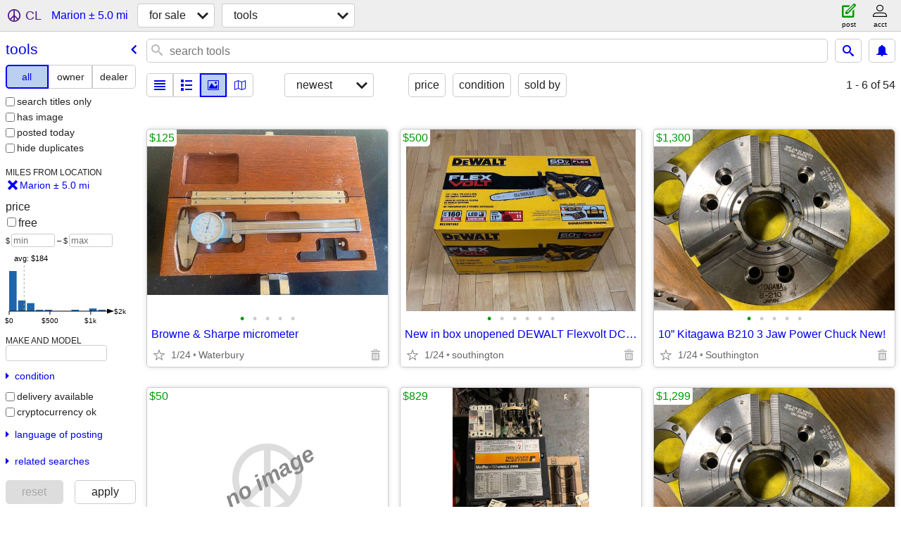

--- FILE ---
content_type: text/html; charset=utf-8
request_url: https://newhaven.craigslist.org/search/marion-ct/tla
body_size: 10504
content:
<!DOCTYPE html>
<html>
<head>
    
	<meta charset="UTF-8">
	<meta http-equiv="X-UA-Compatible" content="IE=Edge">
	<meta name="viewport" content="width=device-width,initial-scale=1">
	<meta property="og:site_name" content="craigslist">
	<meta name="twitter:card" content="preview">
	<meta property="og:title" content="Tools For Sale near Marion, CT - craigslist">
	<meta name="description" content="Tools For Sale near Marion, CT - craigslist">
	<meta property="og:description" content="Tools For Sale near Marion, CT - craigslist">
	<meta property="og:url" content="https://newhaven.craigslist.org/search/marion-ct/tla">
	<title>Tools For Sale near Marion, CT - craigslist</title>
	<link rel="canonical" href="https://newhaven.craigslist.org/search/marion-ct/tla">
	<link rel="alternate" href="https://newhaven.craigslist.org/search/marion-ct/tla" hreflang="x-default">



    <link rel="icon" href="/favicon.ico" id="favicon" />

<script type="application/ld+json" id="ld_searchpage_data" >
    {"breadcrumb":{"@context":"https://schema.org","@type":"BreadcrumbList","itemListElement":[{"@type":"ListItem","item":"https://newhaven.craigslist.org","position":1,"name":"newhaven.craigslist.org"},{"item":"https://newhaven.craigslist.org/search/marion-ct/sss","@type":"ListItem","position":2,"name":"for sale"},{"position":3,"item":"https://newhaven.craigslist.org/search/marion-ct/tla","@type":"ListItem","name":"tools"}]},"@type":"SearchResultsPage","contentLocation":{"@type":"City","name":"Marion","containedIn":{"@type":"State","name":"CT"}},"description":"Tools For Sale in Marion, CT","@context":"https://schema.org"}
</script>


<script type="application/ld+json" id="ld_searchpage_results" >
    {"@context":"https://schema.org","itemListElement":[{"position":"0","item":{"image":["https://images.craigslist.org/00P0P_fQRbVkepizh_0CI0qF_600x450.jpg","https://images.craigslist.org/00T0T_cfuqGCvwLkI_0AS0t2_600x450.jpg","https://images.craigslist.org/00808_lEi6TWJk2uT_0CI0t2_600x450.jpg","https://images.craigslist.org/01111_bKBP8UdFNcy_0CI0ro_600x450.jpg","https://images.craigslist.org/00v0v_16kKVrMp41V_0CI0t2_600x450.jpg"],"offers":{"price":"125.00","priceCurrency":"USD","@type":"Offer","availableAtOrFrom":{"address":{"streetAddress":"","addressRegion":"CT","postalCode":"","@type":"PostalAddress","addressLocality":"Waterbury","addressCountry":""},"@type":"Place","geo":{"@type":"GeoCoordinates","longitude":-72.9963013268514,"latitude":41.5503017056717}}},"@type":"Product","@context":"http://schema.org","description":"","name":"Browne & Sharpe micrometer"},"@type":"ListItem"},{"position":"1","@type":"ListItem","item":{"@context":"http://schema.org","description":"","name":"New in box unopened DEWALT  Flexvolt DCCS674 x2 16\"chainsaw kit","image":["https://images.craigslist.org/00p0p_8itSTsBlsRB_0yA0ru_600x450.jpg","https://images.craigslist.org/00k0k_5f1aqg5jpfn_0qQ0t2_600x450.jpg","https://images.craigslist.org/00Y0Y_9r9TkN4KJjd_0qH0t2_600x450.jpg","https://images.craigslist.org/00B0B_5p0hH7VPxsH_0AI0ss_600x450.jpg","https://images.craigslist.org/00808_gFKGD34E2eW_0tm0cE_600x450.jpg","https://images.craigslist.org/00h0h_2nm46CHzbbY_0eR0hq_600x450.jpg"],"offers":{"price":"500.00","priceCurrency":"USD","@type":"Offer","availableAtOrFrom":{"address":{"addressCountry":"","addressLocality":"Southington","@type":"PostalAddress","postalCode":"","addressRegion":"CT","streetAddress":""},"geo":{"@type":"GeoCoordinates","latitude":41.6051990838514,"longitude":-72.8727022983346},"@type":"Place"}},"@type":"Product"}},{"position":"2","item":{"@type":"Product","offers":{"priceCurrency":"USD","price":"1300.00","@type":"Offer","availableAtOrFrom":{"address":{"addressCountry":"","addressLocality":"Southington","postalCode":"","addressRegion":"CT","streetAddress":"","@type":"PostalAddress"},"@type":"Place","geo":{"@type":"GeoCoordinates","latitude":41.6051990838514,"longitude":-72.8727022983346}}},"image":["https://images.craigslist.org/00S0S_dvlizG5UtFF_09G07g_600x450.jpg","https://images.craigslist.org/00q0q_2iILtzDGyMg_09G07g_600x450.jpg","https://images.craigslist.org/00000_2xf1SjcBUNH_09G07g_600x450.jpg","https://images.craigslist.org/00V0V_dTGqhSzO4N7_09G07g_600x450.jpg","https://images.craigslist.org/00j0j_gYljWKY2OEW_09G07g_600x450.jpg"],"name":"10” Kitagawa B210 3 Jaw Power Chuck New!","@context":"http://schema.org","description":""},"@type":"ListItem"},{"item":{"name":"Max Pack CNC Spindle Drive By Reliance","@context":"http://schema.org","description":"","@type":"Product","offers":{"@type":"Offer","availableAtOrFrom":{"geo":{"latitude":41.6051990838514,"longitude":-72.8727022983346,"@type":"GeoCoordinates"},"@type":"Place","address":{"@type":"PostalAddress","postalCode":"","addressRegion":"CT","streetAddress":"","addressCountry":"","addressLocality":"Southington"}},"price":"829.00","priceCurrency":"USD"},"image":["https://images.craigslist.org/00x0x_bNDCqm9T47x_0bC0fu_600x450.jpg","https://images.craigslist.org/00K0K_lmpdkqwEucf_0fu0bC_600x450.jpg","https://images.craigslist.org/00u0u_d9gSMSn4DlH_07a0fu_600x450.jpg"]},"@type":"ListItem","position":"3"},{"@type":"ListItem","item":{"name":"3 Jaw Power Chuck","@context":"http://schema.org","description":"","offers":{"availableAtOrFrom":{"address":{"addressLocality":"Southington","addressCountry":"","@type":"PostalAddress","streetAddress":"","addressRegion":"CT","postalCode":""},"geo":{"longitude":-72.8727022983346,"latitude":41.6051990838514,"@type":"GeoCoordinates"},"@type":"Place"},"@type":"Offer","priceCurrency":"USD","price":"1299.00"},"@type":"Product","image":["https://images.craigslist.org/00S0S_dvlizG5UtFF_09G07g_600x450.jpg","https://images.craigslist.org/00q0q_2iILtzDGyMg_09G07g_600x450.jpg","https://images.craigslist.org/00000_2xf1SjcBUNH_09G07g_600x450.jpg","https://images.craigslist.org/00V0V_dTGqhSzO4N7_09G07g_600x450.jpg"]},"position":"4"},{"item":{"@context":"http://schema.org","description":"","name":"Century 80k propane elec heater","image":["https://images.craigslist.org/00W0W_3eGrlAjIV06_0CI0iP_600x450.jpg","https://images.craigslist.org/00T0T_98BtFVTu9Dz_0CI0iP_600x450.jpg","https://images.craigslist.org/00c0c_9RNRA5PKLmv_0CI0iP_600x450.jpg"],"offers":{"availableAtOrFrom":{"address":{"addressRegion":"CT","streetAddress":"","postalCode":"","@type":"PostalAddress","addressLocality":"Southington","addressCountry":""},"@type":"Place","geo":{"@type":"GeoCoordinates","latitude":41.6051990838514,"longitude":-72.8727022983346}},"@type":"Offer","price":"100.00","priceCurrency":"USD"},"@type":"Product"},"@type":"ListItem","position":"5"},{"item":{"image":["https://images.craigslist.org/00z0z_bKXYon3yEi2_0CI0iP_600x450.jpg"],"offers":{"price":"75.00","priceCurrency":"USD","availableAtOrFrom":{"address":{"addressCountry":"","addressLocality":"Southington","postalCode":"","addressRegion":"CT","streetAddress":"","@type":"PostalAddress"},"@type":"Place","geo":{"longitude":-72.8727022983346,"latitude":41.6051990838514,"@type":"GeoCoordinates"}},"@type":"Offer"},"@type":"Product","description":"","@context":"http://schema.org","name":"Propane 30k BTU Heater"},"@type":"ListItem","position":"6"},{"item":{"offers":{"availableAtOrFrom":{"geo":{"longitude":-72.8727022983346,"latitude":41.6051990838514,"@type":"GeoCoordinates"},"@type":"Place","address":{"addressLocality":"Southington","addressCountry":"","addressRegion":"CT","streetAddress":"","postalCode":"","@type":"PostalAddress"}},"@type":"Offer","priceCurrency":"USD","price":"100.00"},"@type":"Product","image":["https://images.craigslist.org/00O0O_DXeGKBAE17_0CI0iP_600x450.jpg","https://images.craigslist.org/00P0P_6iTDO31S1d_0CI0iP_600x450.jpg","https://images.craigslist.org/00S0S_fIpRb2opx6N_0CI0iP_600x450.jpg","https://images.craigslist.org/00t0t_5e0KLV3ujGz_0CI0iP_600x450.jpg"],"name":"Large Propane heater","description":"","@context":"http://schema.org"},"@type":"ListItem","position":"7"},{"item":{"@context":"http://schema.org","description":"","name":"Cub Cadet 524 SWE Snowblower","image":["https://images.craigslist.org/00A0A_80tRxijNH0O_0CI0t2_600x450.jpg","https://images.craigslist.org/00W0W_4WYCk6KgpNi_0CI0t2_600x450.jpg","https://images.craigslist.org/00n0n_b3wwtHzlUeQ_0t20CI_600x450.jpg","https://images.craigslist.org/00r0r_3QGLY3TOnwT_0CI0t2_600x450.jpg","https://images.craigslist.org/00f0f_1KlrdGJEUgN_0CI0t2_600x450.jpg","https://images.craigslist.org/01717_jZBNBeGqPQU_0CI0t2_600x450.jpg","https://images.craigslist.org/00s0s_5T5yWcuUts9_0t20CI_600x450.jpg"],"@type":"Product","offers":{"priceCurrency":"USD","price":"100.00","@type":"Offer","availableAtOrFrom":{"geo":{"@type":"GeoCoordinates","latitude":41.5796984512649,"longitude":-72.8989981963407},"@type":"Place","address":{"addressLocality":"Plantsville","addressCountry":"","addressRegion":"CT","streetAddress":"","postalCode":"","@type":"PostalAddress"}}}},"@type":"ListItem","position":"8"},{"item":{"description":"","@context":"http://schema.org","name":"Tamper 8\" x 8 \" metal tamper & wooden handle, like new , Wolcott, CT","image":["https://images.craigslist.org/00808_7sWeOBy3wus_07K0ak_600x450.jpg","https://images.craigslist.org/00Q0Q_2rACQMjqcLt_07K0ak_600x450.jpg","https://images.craigslist.org/00x0x_hoxYeHBWnIX_0ak07K_600x450.jpg","https://images.craigslist.org/00000_75XzK9GHmNK_0ak07K_600x450.jpg","https://images.craigslist.org/00K0K_aDgbtiYBYui_0ak07K_600x450.jpg","https://images.craigslist.org/00303_1xfdgQFa9vv_0ak07K_600x450.jpg"],"offers":{"availableAtOrFrom":{"geo":{"latitude":41.5969994848457,"longitude":-72.9827978575365,"@type":"GeoCoordinates"},"@type":"Place","address":{"@type":"PostalAddress","postalCode":"","streetAddress":"","addressRegion":"CT","addressCountry":"","addressLocality":"Wolcott"}},"@type":"Offer","priceCurrency":"USD","price":"27.00"},"@type":"Product"},"@type":"ListItem","position":"9"},{"position":"10","item":{"name":"Altendorf F-45 Sliding Table Saw","@context":"http://schema.org","description":"","@type":"Product","offers":{"availableAtOrFrom":{"@type":"Place","geo":{"longitude":-72.9963013268514,"latitude":41.5503017056717,"@type":"GeoCoordinates"},"address":{"addressLocality":"Waterbury","addressCountry":"","@type":"PostalAddress","addressRegion":"CT","streetAddress":"","postalCode":""}},"@type":"Offer","priceCurrency":"USD","price":"2000.00"},"image":["https://images.craigslist.org/00Z0Z_dPsBmaz2itn_0pO0jm_600x450.jpg","https://images.craigslist.org/00l0l_8wThImQ7xx1_0pO0jm_600x450.jpg","https://images.craigslist.org/00d0d_jeWPiGIigqg_0pO0jm_600x450.jpg","https://images.craigslist.org/00808_6QjSQLaHHMh_0pO0jm_600x450.jpg","https://images.craigslist.org/01010_jP6b5OdTjBl_0CI0t2_600x450.jpg","https://images.craigslist.org/00J0J_9maEr7AaH5Z_0t20CI_600x450.jpg","https://images.craigslist.org/00I0I_k0cowAPFdvw_0ak07K_600x450.jpg","https://images.craigslist.org/00j0j_b3imKqrdwVQ_0lM0t2_600x450.jpg"]},"@type":"ListItem"},{"position":"11","item":{"image":["https://images.craigslist.org/00P0P_2zHkqHPZEHS_0t20CI_600x450.jpg","https://images.craigslist.org/00I0I_8kOF8KDRrVy_0CI0t2_600x450.jpg"],"offers":{"price":"100.00","priceCurrency":"USD","availableAtOrFrom":{"address":{"@type":"PostalAddress","postalCode":"","addressRegion":"CT","streetAddress":"","addressCountry":"","addressLocality":"Cheshire"},"@type":"Place","geo":{"@type":"GeoCoordinates","longitude":-72.9081030686626,"latitude":41.5054986979261}},"@type":"Offer"},"@type":"Product","description":"","@context":"http://schema.org","name":"12 inch disc sander, exp proof motor"},"@type":"ListItem"},{"position":"12","@type":"ListItem","item":{"@context":"http://schema.org","description":"","name":"DAREX DRILL SHARPENER 1/3 HP","image":["https://images.craigslist.org/00e0e_9e9Cwrfg2u5_0lM0t2_600x450.jpg","https://images.craigslist.org/00q0q_cYMOF2qMYJJ_0lM0t2_600x450.jpg","https://images.craigslist.org/00606_llJw6eFLw1W_0lM0t2_600x450.jpg","https://images.craigslist.org/00X0X_4xidoSPXRrg_0lM0t2_600x450.jpg","https://images.craigslist.org/00Q0Q_hEY7Ot5PZiw_0lM0t2_600x450.jpg"],"@type":"Product","offers":{"@type":"Offer","availableAtOrFrom":{"@type":"Place","geo":{"@type":"GeoCoordinates","longitude":-72.9928314944442,"latitude":41.5391748652909},"address":{"@type":"PostalAddress","addressRegion":"CT","streetAddress":"","postalCode":"","addressLocality":"Waterbury","addressCountry":""}},"price":"350.00","priceCurrency":"USD"}}},{"item":{"image":["https://images.craigslist.org/00q0q_gZdpkXBuFf_0MM132_600x450.jpg","https://images.craigslist.org/00k0k_42p5DxNHz87_0MM132_600x450.jpg"],"@type":"Product","offers":{"@type":"Offer","availableAtOrFrom":{"address":{"@type":"PostalAddress","streetAddress":"","addressRegion":"CT","postalCode":"","addressLocality":"Southington","addressCountry":""},"geo":{"@type":"GeoCoordinates","latitude":41.6051990838514,"longitude":-72.8727022983346},"@type":"Place"},"price":"75.00","priceCurrency":"USD"},"@context":"http://schema.org","description":"","name":"10” DELTA MITER SAW"},"@type":"ListItem","position":"13"},{"@type":"ListItem","item":{"image":["https://images.craigslist.org/00u0u_5QrZQ4QbGUK_1320MM_600x450.jpg"],"@type":"Product","offers":{"@type":"Offer","availableAtOrFrom":{"address":{"addressCountry":"","addressLocality":"Southington","postalCode":"","addressRegion":"CT","streetAddress":"","@type":"PostalAddress"},"@type":"Place","geo":{"@type":"GeoCoordinates","longitude":-72.8727022983346,"latitude":41.6051990838514}},"priceCurrency":"USD","price":"200.00"},"description":"","@context":"http://schema.org","name":"BRAND NEW MILWAUKEE 5\" FLATHEAD BRAKING GRINDER, PADDLE SWITCH NO-LOCK"},"position":"14"},{"item":{"offers":{"priceCurrency":"USD","price":"200.00","availableAtOrFrom":{"address":{"postalCode":"","addressRegion":"CT","streetAddress":"","@type":"PostalAddress","addressCountry":"","addressLocality":"Southington"},"geo":{"@type":"GeoCoordinates","longitude":-72.8727022983346,"latitude":41.6051990838514},"@type":"Place"},"@type":"Offer"},"@type":"Product","image":["https://images.craigslist.org/00V0V_jEXRgzzFrRc_12F0MM_600x450.jpg"],"name":"BRAND NEW MILWAUKEE 1/2\" DRILL/DRIVER KIT","description":"","@context":"http://schema.org"},"@type":"ListItem","position":"15"},{"@type":"ListItem","item":{"description":"","@context":"http://schema.org","name":"Roofing equipment","image":["https://images.craigslist.org/00707_eOy4oMPYEYk_0CI0t2_600x450.jpg"],"@type":"Product","offers":{"priceCurrency":"USD","price":"50.00","availableAtOrFrom":{"address":{"postalCode":"","addressRegion":"CT","streetAddress":"","@type":"PostalAddress","addressCountry":"","addressLocality":"Cheshire"},"@type":"Place","geo":{"@type":"GeoCoordinates","latitude":41.5054986979261,"longitude":-72.9081030686626}},"@type":"Offer"}},"position":"16"},{"@type":"ListItem","item":{"@type":"Product","offers":{"@type":"Offer","availableAtOrFrom":{"address":{"streetAddress":"","addressRegion":"CT","postalCode":"","@type":"PostalAddress","addressLocality":"Cheshire","addressCountry":""},"@type":"Place","geo":{"longitude":-72.9081030686626,"latitude":41.5054986979261,"@type":"GeoCoordinates"}},"priceCurrency":"USD","price":"35.00"},"image":["https://images.craigslist.org/00X0X_6wn0lWI2KvE_0t20CI_600x450.jpg","https://images.craigslist.org/00O0O_jCMmdS7HiW3_0t20CI_600x450.jpg"],"name":"64 gallon rolling garbage pails","@context":"http://schema.org","description":""},"position":"17"},{"position":"18","@type":"ListItem","item":{"offers":{"@type":"Offer","availableAtOrFrom":{"geo":{"@type":"GeoCoordinates","latitude":41.6051990838514,"longitude":-72.8727022983346},"@type":"Place","address":{"addressLocality":"Southington","addressCountry":"","addressRegion":"CT","streetAddress":"","postalCode":"","@type":"PostalAddress"}},"price":"50.00","priceCurrency":"USD"},"@type":"Product","image":["https://images.craigslist.org/00606_dzKrTJPlLeE_0vg0t2_600x450.jpg","https://images.craigslist.org/00s0s_9NOniFO06dg_0t20CI_600x450.jpg","https://images.craigslist.org/00w0w_klnlUKhYvTU_0t20CI_600x450.jpg","https://images.craigslist.org/00f0f_2gf7a19DbBj_0CI0mI_600x450.jpg","https://images.craigslist.org/00Y0Y_f4xWt8PmCnF_0CI0pz_600x450.jpg","https://images.craigslist.org/00606_dU9XUhLn687_0AD0t2_600x450.jpg","https://images.craigslist.org/00V0V_6JTeSjecocj_0qP0t2_600x450.jpg","https://images.craigslist.org/01111_Nr1wR7ucaI_0z20t2_600x450.jpg"],"name":"2 Load binders. Different sizes.","@context":"http://schema.org","description":""}},{"item":{"description":"","@context":"http://schema.org","name":"carton stapler","image":["https://images.craigslist.org/00k0k_jbRLFkU9fdG_06n04M_600x450.jpg","https://images.craigslist.org/00707_9QUCUCfxh4e_06n04M_600x450.jpg","https://images.craigslist.org/00y0y_l9fwFofRfQc_06v03N_600x450.jpg","https://images.craigslist.org/01515_dpyPaQOEpFm_06c06n_600x450.jpg"],"offers":{"price":"30.00","priceCurrency":"USD","availableAtOrFrom":{"address":{"addressCountry":"","addressLocality":"Southington","postalCode":"","addressRegion":"CT","streetAddress":"","@type":"PostalAddress"},"geo":{"longitude":-72.8727022983346,"latitude":41.6051990838514,"@type":"GeoCoordinates"},"@type":"Place"},"@type":"Offer"},"@type":"Product"},"@type":"ListItem","position":"19"},{"position":"20","item":{"image":["https://images.craigslist.org/00101_lnb1XjbgLpq_0lM0t2_600x450.jpg","https://images.craigslist.org/00a0a_hlQBTaopP3N_0lM0t2_600x450.jpg","https://images.craigslist.org/00z0z_gc4BdJOrMUs_0t20CI_600x450.jpg","https://images.craigslist.org/00Z0Z_6fBwYIXMuce_0lM0t2_600x450.jpg","https://images.craigslist.org/00Q0Q_jFykVlmCVRS_0lM0t2_600x450.jpg"],"@type":"Product","offers":{"availableAtOrFrom":{"geo":{"@type":"GeoCoordinates","latitude":41.6051990838514,"longitude":-72.8727022983346},"@type":"Place","address":{"addressLocality":"Southington","addressCountry":"","addressRegion":"CT","streetAddress":"","postalCode":"","@type":"PostalAddress"}},"@type":"Offer","price":"20.00","priceCurrency":"USD"},"description":"","@context":"http://schema.org","name":"Stainless steel utensils set"},"@type":"ListItem"},{"position":"21","@type":"ListItem","item":{"@type":"Product","offers":{"priceCurrency":"USD","price":"20.00","availableAtOrFrom":{"address":{"@type":"PostalAddress","postalCode":"","addressRegion":"CT","streetAddress":"","addressCountry":"","addressLocality":"Southington"},"geo":{"@type":"GeoCoordinates","longitude":-72.8727022983346,"latitude":41.6051990838514},"@type":"Place"},"@type":"Offer"},"image":["https://images.craigslist.org/00x0x_1xYHkGUB4BT_01W06n_600x450.jpg","https://images.craigslist.org/00Q0Q_1jvqBBXJci2_05306n_600x450.jpg","https://images.craigslist.org/00202_bmugLLUhG24_06v03O_600x450.jpg"],"name":"Power strip plugmold 6 FT","description":"","@context":"http://schema.org"}},{"position":"22","@type":"ListItem","item":{"description":"","@context":"http://schema.org","name":"Ear plug dispenser","image":["https://images.craigslist.org/00f0f_7GKMtsGTXLK_04M06m_600x450.jpg","https://images.craigslist.org/00A0A_gIPaUVaXwR1_04M06m_600x450.jpg","https://images.craigslist.org/00n0n_llOt6v1Qf8V_02Q06n_600x450.jpg"],"offers":{"availableAtOrFrom":{"geo":{"longitude":-72.8727022983346,"latitude":41.6051990838514,"@type":"GeoCoordinates"},"@type":"Place","address":{"addressCountry":"","addressLocality":"Southington","@type":"PostalAddress","postalCode":"","addressRegion":"CT","streetAddress":""}},"@type":"Offer","priceCurrency":"USD","price":"40.00"},"@type":"Product"}},{"position":"23","@type":"ListItem","item":{"description":"","@context":"http://schema.org","name":"saw collection- 5 circular","image":["https://images.craigslist.org/00c0c_7lhxmo0ItQF_0CI0lM_600x450.jpg","https://images.craigslist.org/00z0z_hBTl3JUMwX1_0CI0lM_600x450.jpg","https://images.craigslist.org/00r0r_5tzj3ja9MRs_0gl0t2_600x450.jpg","https://images.craigslist.org/00s0s_jRD0KRAyTxm_0gl0t2_600x450.jpg","https://images.craigslist.org/00Z0Z_jLhz08cgGuY_0gl0t2_600x450.jpg","https://images.craigslist.org/00F0F_byH8iZjghzZ_0gl0t2_600x450.jpg","https://images.craigslist.org/00707_6zc9YZDpu1E_0gl0t2_600x450.jpg","https://images.craigslist.org/00O0O_lTyjD8ZFIB6_0gl0t2_600x450.jpg","https://images.craigslist.org/00C0C_3V8OWH23GgY_0CI0lM_600x450.jpg","https://images.craigslist.org/00L0L_54Q9XiBeBsy_0CI0lM_600x450.jpg"],"@type":"Product","offers":{"availableAtOrFrom":{"@type":"Place","geo":{"@type":"GeoCoordinates","longitude":-72.8628256518627,"latitude":41.5633674352312},"address":{"@type":"PostalAddress","postalCode":"","streetAddress":"","addressRegion":"CT","addressCountry":"","addressLocality":"West Hartford"}},"@type":"Offer","price":"40.00","priceCurrency":"USD"}}},{"position":"24","item":{"@type":"Product","offers":{"@type":"Offer","availableAtOrFrom":{"address":{"@type":"PostalAddress","addressRegion":"CT","streetAddress":"","postalCode":"","addressLocality":"Cheshire","addressCountry":""},"@type":"Place","geo":{"@type":"GeoCoordinates","latitude":41.5054986979261,"longitude":-72.9081030686626}},"priceCurrency":"USD","price":"50.00"},"image":["https://images.craigslist.org/00s0s_5sBS7tn9Jzb_0t20CI_600x450.jpg","https://images.craigslist.org/00B0B_9vVzp1kEi6Y_0t20CI_600x450.jpg"],"name":"100 foot SO extension cord","description":"","@context":"http://schema.org"},"@type":"ListItem"},{"position":"25","item":{"image":["https://images.craigslist.org/00l0l_8octjoyszw5_0t20CI_600x450.jpg","https://images.craigslist.org/00F0F_5QVb42BCKmd_0t20CI_600x450.jpg","https://images.craigslist.org/00o0o_ht3Vjk7dPsi_0t20CI_600x450.jpg","https://images.craigslist.org/00505_aDAgWzjbOfM_0t20CI_600x450.jpg"],"offers":{"price":"20.00","priceCurrency":"USD","availableAtOrFrom":{"address":{"addressCountry":"","addressLocality":"Plantsville","postalCode":"","addressRegion":"CT","streetAddress":"","@type":"PostalAddress"},"@type":"Place","geo":{"@type":"GeoCoordinates","longitude":-72.8989981963407,"latitude":41.5796984512649}},"@type":"Offer"},"@type":"Product","description":"","@context":"http://schema.org","name":"( 4 for $20)E-TRACK CARGO STRAPS"},"@type":"ListItem"},{"position":"26","item":{"name":"(3) Vintage Wood and Brass Levels","description":"","@context":"http://schema.org","offers":{"price":"20.00","priceCurrency":"USD","availableAtOrFrom":{"geo":{"@type":"GeoCoordinates","latitude":41.5054986979261,"longitude":-72.9081030686626},"@type":"Place","address":{"@type":"PostalAddress","streetAddress":"","addressRegion":"CT","postalCode":"","addressLocality":"Cheshire","addressCountry":""}},"@type":"Offer"},"@type":"Product","image":["https://images.craigslist.org/00w0w_3jDDRLiIbqR_0t20CI_600x450.jpg","https://images.craigslist.org/00j0j_dwT7ZtgcuUJ_0CI0t2_600x450.jpg","https://images.craigslist.org/00R0R_5cAgWTMEpHa_0CI0t2_600x450.jpg","https://images.craigslist.org/01212_jZxXKbuI29j_0CI0t2_600x450.jpg","https://images.craigslist.org/00w0w_9DCUxaJ2LHR_0CI0t2_600x450.jpg"]},"@type":"ListItem"},{"item":{"image":["https://images.craigslist.org/00p0p_1DAO37RK1Z7_0hT0CI_600x450.jpg","https://images.craigslist.org/00E0E_31PSjgbtKaI_0dp0t2_600x450.jpg","https://images.craigslist.org/00e0e_3GM4wUikmkR_0hT0CI_600x450.jpg","https://images.craigslist.org/00h0h_llCjGgBKMTX_0hT0CI_600x450.jpg"],"offers":{"@type":"Offer","availableAtOrFrom":{"geo":{"longitude":-72.8727022983346,"latitude":41.6051990838514,"@type":"GeoCoordinates"},"@type":"Place","address":{"addressCountry":"","addressLocality":"Southington","@type":"PostalAddress","postalCode":"","addressRegion":"CT","streetAddress":""}},"priceCurrency":"USD","price":"50.00"},"@type":"Product","@context":"http://schema.org","description":"","name":"Brand new milwauke m12 redlithium 2.0"},"@type":"ListItem","position":"27"},{"item":{"name":"Milwaukee Step Drill Bit 7/8”-1 3/8”","description":"","@context":"http://schema.org","offers":{"@type":"Offer","availableAtOrFrom":{"address":{"addressLocality":"Plantsville","addressCountry":"","addressRegion":"CT","streetAddress":"","postalCode":"","@type":"PostalAddress"},"@type":"Place","geo":{"@type":"GeoCoordinates","longitude":-72.8989981963407,"latitude":41.5796984512649}},"price":"30.00","priceCurrency":"USD"},"@type":"Product","image":["https://images.craigslist.org/00V0V_lvNXhALEZF6_0MM132_600x450.jpg","https://images.craigslist.org/00X0X_a8eS14t0dRr_0MM132_600x450.jpg"]},"@type":"ListItem","position":"28"},{"position":"29","@type":"ListItem","item":{"description":"","@context":"http://schema.org","name":"Ideal Insulation Meter(Megger)","image":["https://images.craigslist.org/00n0n_a3leX3diYhv_0lM0t2_600x450.jpg","https://images.craigslist.org/00c0c_bPAc8bwOkas_0lM0t2_600x450.jpg","https://images.craigslist.org/01515_2SowwnjLWfa_0lM0t2_600x450.jpg","https://images.craigslist.org/00M0M_283DIZuxQJC_0lM0t2_600x450.jpg","https://images.craigslist.org/00Y0Y_1uewE8nva3R_0t20CI_600x450.jpg","https://images.craigslist.org/00101_gocYLdOInc7_0t20CI_600x450.jpg"],"@type":"Product","offers":{"priceCurrency":"USD","price":"300.00","availableAtOrFrom":{"address":{"addressLocality":"Plantsville","addressCountry":"","@type":"PostalAddress","streetAddress":"","addressRegion":"CT","postalCode":""},"geo":{"@type":"GeoCoordinates","longitude":-72.8989981963407,"latitude":41.5796984512649},"@type":"Place"},"@type":"Offer"}}},{"item":{"image":["https://images.craigslist.org/01313_gDRn7b7ijGO_0ML131_600x450.jpg","https://images.craigslist.org/00X0X_cIOPNATS2vc_0ML131_600x450.jpg"],"@type":"Product","offers":{"priceCurrency":"USD","price":"50.00","@type":"Offer","availableAtOrFrom":{"address":{"@type":"PostalAddress","postalCode":"","streetAddress":"","addressRegion":"CT","addressCountry":"","addressLocality":"Plantsville"},"@type":"Place","geo":{"@type":"GeoCoordinates","latitude":41.5796984512649,"longitude":-72.8989981963407}}},"description":"","@context":"http://schema.org","name":"Klein Lineman’s Pliers Crimping"},"@type":"ListItem","position":"30"},{"item":{"name":"Malita JN3200 Nibbler","description":"","@context":"http://schema.org","offers":{"priceCurrency":"USD","price":"119.00","availableAtOrFrom":{"geo":{"latitude":41.6019888013255,"longitude":-73.0156443820139,"@type":"GeoCoordinates"},"@type":"Place","address":{"addressCountry":"","addressLocality":"Waterbury","postalCode":"","addressRegion":"CT","streetAddress":"","@type":"PostalAddress"}},"@type":"Offer"},"@type":"Product","image":["https://images.craigslist.org/01313_fHkQkZjMrd7_0CI0t2_600x450.jpg","https://images.craigslist.org/00e0e_c0pVuEBgvyz_0CI0t2_600x450.jpg","https://images.craigslist.org/01717_e0uYScFt2Ru_0CI0t2_600x450.jpg"]},"@type":"ListItem","position":"31"},{"position":"32","@type":"ListItem","item":{"description":"","@context":"http://schema.org","name":"(4) Vintage Henry Disston Hand Saws","image":["https://images.craigslist.org/00E0E_2aiNAfVVz9s_0t20CI_600x450.jpg","https://images.craigslist.org/00z0z_krUtsbbm46N_0t20CI_600x450.jpg"],"@type":"Product","offers":{"@type":"Offer","availableAtOrFrom":{"address":{"@type":"PostalAddress","postalCode":"","addressRegion":"CT","streetAddress":"","addressCountry":"","addressLocality":"Cheshire"},"@type":"Place","geo":{"@type":"GeoCoordinates","longitude":-72.9081030686626,"latitude":41.5054986979261}},"price":"20.00","priceCurrency":"USD"}}},{"position":"33","@type":"ListItem","item":{"name":"tool","description":"","@context":"http://schema.org","offers":{"priceCurrency":"USD","price":"20.00","@type":"Offer","availableAtOrFrom":{"@type":"Place","geo":{"longitude":-72.8727022983346,"latitude":41.6051990838514,"@type":"GeoCoordinates"},"address":{"addressLocality":"Southington","addressCountry":"","addressRegion":"CT","streetAddress":"","postalCode":"","@type":"PostalAddress"}}},"@type":"Product","image":["https://images.craigslist.org/00v0v_foM85WbEJgr_0CI0t2_600x450.jpg","https://images.craigslist.org/00i0i_6QyODREty0K_0CI0t2_600x450.jpg"]}},{"@type":"ListItem","item":{"@context":"http://schema.org","description":"","name":"tools","image":["https://images.craigslist.org/01717_eXY5JyPc3q_0CI0t2_600x450.jpg"],"@type":"Product","offers":{"priceCurrency":"USD","price":"75.00","@type":"Offer","availableAtOrFrom":{"address":{"addressLocality":"Southington","addressCountry":"","@type":"PostalAddress","addressRegion":"CT","streetAddress":"","postalCode":""},"geo":{"longitude":-72.8727022983346,"latitude":41.6051990838514,"@type":"GeoCoordinates"},"@type":"Place"}}},"position":"34"},{"position":"35","item":{"name":"tool","@context":"http://schema.org","description":"","@type":"Product","offers":{"price":"300.00","priceCurrency":"USD","@type":"Offer","availableAtOrFrom":{"@type":"Place","geo":{"@type":"GeoCoordinates","latitude":41.6051990838514,"longitude":-72.8727022983346},"address":{"addressCountry":"","addressLocality":"Southington","@type":"PostalAddress","postalCode":"","addressRegion":"CT","streetAddress":""}}},"image":["https://images.craigslist.org/00Y0Y_jOhaY6T5dEy_0CI0t2_600x450.jpg","https://images.craigslist.org/00a0a_6pVA4MFW40g_0CI0t2_600x450.jpg","https://images.craigslist.org/00z0z_cMBek0GapmJ_0CI0t2_600x450.jpg"]},"@type":"ListItem"},{"@type":"ListItem","item":{"name":"tool","@context":"http://schema.org","description":"","offers":{"@type":"Offer","availableAtOrFrom":{"geo":{"@type":"GeoCoordinates","longitude":-72.8727022983346,"latitude":41.6051990838514},"@type":"Place","address":{"addressCountry":"","addressLocality":"Southington","postalCode":"","addressRegion":"CT","streetAddress":"","@type":"PostalAddress"}},"price":"289.00","priceCurrency":"USD"},"@type":"Product","image":["https://images.craigslist.org/00606_8T54pTbGLSk_0CI0t2_600x450.jpg","https://images.craigslist.org/00K0K_7Id5QxYWOM_0CI0t2_600x450.jpg","https://images.craigslist.org/00Q0Q_boMVF7gbgDz_0CI0t2_600x450.jpg","https://images.craigslist.org/00k0k_4zWiWp43doX_0CI0t2_600x450.jpg"]},"position":"36"},{"item":{"offers":{"price":"59.00","priceCurrency":"USD","@type":"Offer","availableAtOrFrom":{"address":{"postalCode":"","addressRegion":"CT","streetAddress":"","@type":"PostalAddress","addressCountry":"","addressLocality":"Southington"},"geo":{"@type":"GeoCoordinates","longitude":-72.8727022983346,"latitude":41.6051990838514},"@type":"Place"}},"@type":"Product","image":["https://images.craigslist.org/00M0M_brFIy4jtVbl_0CI0t2_600x450.jpg","https://images.craigslist.org/00z0z_2dcvEGEaCc_0CI0t2_600x450.jpg"],"name":"tool","@context":"http://schema.org","description":""},"@type":"ListItem","position":"37"},{"position":"38","item":{"name":"tool","description":"","@context":"http://schema.org","@type":"Product","offers":{"@type":"Offer","availableAtOrFrom":{"geo":{"@type":"GeoCoordinates","latitude":41.6051990838514,"longitude":-72.8727022983346},"@type":"Place","address":{"addressRegion":"CT","streetAddress":"","postalCode":"","@type":"PostalAddress","addressLocality":"Southington","addressCountry":""}},"priceCurrency":"USD","price":"55.00"},"image":["https://images.craigslist.org/00909_2iTyFEgZOvZ_0CI0t2_600x450.jpg","https://images.craigslist.org/00D0D_8LsER1uqiKL_0CI0t2_600x450.jpg"]},"@type":"ListItem"},{"item":{"name":"tool","description":"","@context":"http://schema.org","offers":{"priceCurrency":"USD","price":"125.00","@type":"Offer","availableAtOrFrom":{"geo":{"longitude":-72.8727022983346,"latitude":41.6051990838514,"@type":"GeoCoordinates"},"@type":"Place","address":{"addressLocality":"Southington","addressCountry":"","addressRegion":"CT","streetAddress":"","postalCode":"","@type":"PostalAddress"}}},"@type":"Product","image":["https://images.craigslist.org/00I0I_3StL7ucBaFl_0CI0t2_600x450.jpg","https://images.craigslist.org/00R0R_ekYdEol4tSp_0CI0t2_600x450.jpg","https://images.craigslist.org/01111_9ZU8H6kIdEp_0CI0t2_600x450.jpg"]},"@type":"ListItem","position":"39"},{"position":"40","@type":"ListItem","item":{"name":"machinist tool","@context":"http://schema.org","description":"","@type":"Product","offers":{"price":"995.00","priceCurrency":"USD","@type":"Offer","availableAtOrFrom":{"geo":{"@type":"GeoCoordinates","longitude":-72.8727022983346,"latitude":41.6051990838514},"@type":"Place","address":{"addressCountry":"","addressLocality":"Southington","postalCode":"","addressRegion":"CT","streetAddress":"","@type":"PostalAddress"}}},"image":["https://images.craigslist.org/00R0R_3xgEFx9D1V3_0CI0t2_600x450.jpg","https://images.craigslist.org/01212_bHs6hYJwk3B_0CI0t2_600x450.jpg","https://images.craigslist.org/00A0A_38l72Bh8jfM_0CI0t2_600x450.jpg","https://images.craigslist.org/01414_i79tmKBF6Xy_0CI0t2_600x450.jpg"]}},{"position":"41","item":{"image":["https://images.craigslist.org/00404_bgOU3yHeOuy_0CI0t2_600x450.jpg","https://images.craigslist.org/00y0y_ebfmAHdqJCw_0CI0t2_600x450.jpg","https://images.craigslist.org/01313_bkDo7XuhBBt_0CI0t2_600x450.jpg"],"@type":"Product","offers":{"@type":"Offer","availableAtOrFrom":{"geo":{"longitude":-72.8727022983346,"latitude":41.6051990838514,"@type":"GeoCoordinates"},"@type":"Place","address":{"postalCode":"","addressRegion":"CT","streetAddress":"","@type":"PostalAddress","addressCountry":"","addressLocality":"Southington"}},"priceCurrency":"USD","price":"150.00"},"@context":"http://schema.org","description":"","name":"machinist tool"},"@type":"ListItem"},{"position":"42","@type":"ListItem","item":{"name":"machinist tool","description":"","@context":"http://schema.org","offers":{"price":"265.00","priceCurrency":"USD","@type":"Offer","availableAtOrFrom":{"address":{"addressCountry":"","addressLocality":"Southington","postalCode":"","addressRegion":"CT","streetAddress":"","@type":"PostalAddress"},"@type":"Place","geo":{"latitude":41.6051990838514,"longitude":-72.8727022983346,"@type":"GeoCoordinates"}}},"@type":"Product","image":["https://images.craigslist.org/00J0J_8SAeEZOius6_0CI0t2_600x450.jpg","https://images.craigslist.org/00202_dXiIz5CreQL_0CI0t2_600x450.jpg","https://images.craigslist.org/00000_aOJpnd3gnD_0CI0t2_600x450.jpg"]}},{"item":{"offers":{"availableAtOrFrom":{"address":{"addressLocality":"Southington","addressCountry":"","streetAddress":"","addressRegion":"CT","postalCode":"","@type":"PostalAddress"},"@type":"Place","geo":{"longitude":-72.8727022983346,"latitude":41.6051990838514,"@type":"GeoCoordinates"}},"@type":"Offer","price":"195.00","priceCurrency":"USD"},"@type":"Product","image":["https://images.craigslist.org/00z0z_373KQobKI37_0CI0t2_600x450.jpg"],"name":"machinist tool","description":"","@context":"http://schema.org"},"@type":"ListItem","position":"43"},{"position":"44","item":{"image":["https://images.craigslist.org/00G0G_bEX30ZQLCVg_0CI0t2_600x450.jpg","https://images.craigslist.org/00101_4kC7Rv8q4Vk_0CI0t2_600x450.jpg"],"offers":{"availableAtOrFrom":{"@type":"Place","geo":{"@type":"GeoCoordinates","longitude":-72.8727022983346,"latitude":41.6051990838514},"address":{"addressLocality":"Southington","addressCountry":"","addressRegion":"CT","streetAddress":"","postalCode":"","@type":"PostalAddress"}},"@type":"Offer","price":"270.00","priceCurrency":"USD"},"@type":"Product","@context":"http://schema.org","description":"","name":"machinist tool"},"@type":"ListItem"},{"position":"45","@type":"ListItem","item":{"image":["https://images.craigslist.org/00505_jYXvQe6OMDu_0CI0t2_600x450.jpg","https://images.craigslist.org/00K0K_5Jj7BHZNilg_0CI0t2_600x450.jpg","https://images.craigslist.org/00b0b_1kiO8OTOBKw_0CI0t2_600x450.jpg"],"offers":{"availableAtOrFrom":{"@type":"Place","geo":{"longitude":-72.8727022983346,"latitude":41.6051990838514,"@type":"GeoCoordinates"},"address":{"addressLocality":"Southington","addressCountry":"","@type":"PostalAddress","addressRegion":"CT","streetAddress":"","postalCode":""}},"@type":"Offer","priceCurrency":"USD","price":"1750.00"},"@type":"Product","description":"","@context":"http://schema.org","name":"machinist tool"}},{"item":{"description":"","@context":"http://schema.org","name":"tool demagnetizer","image":["https://images.craigslist.org/01717_lnyz9c2DzxM_0CI0t2_600x450.jpg","https://images.craigslist.org/00s0s_9YIyT2rzzlv_0CI0t2_600x450.jpg","https://images.craigslist.org/00G0G_lFnmqL5lqA_0CI0t2_600x450.jpg"],"@type":"Product","offers":{"priceCurrency":"USD","price":"40.00","availableAtOrFrom":{"geo":{"longitude":-72.8727022983346,"latitude":41.6051990838514,"@type":"GeoCoordinates"},"@type":"Place","address":{"addressLocality":"Southington","addressCountry":"","@type":"PostalAddress","addressRegion":"CT","streetAddress":"","postalCode":""}},"@type":"Offer"}},"@type":"ListItem","position":"46"},{"position":"47","@type":"ListItem","item":{"name":"Machinins Tool","@context":"http://schema.org","description":"","@type":"Product","offers":{"availableAtOrFrom":{"@type":"Place","geo":{"@type":"GeoCoordinates","longitude":-72.8727022983346,"latitude":41.6051990838514},"address":{"@type":"PostalAddress","addressRegion":"CT","streetAddress":"","postalCode":"","addressLocality":"Southington","addressCountry":""}},"@type":"Offer","price":"225.00","priceCurrency":"USD"},"image":["https://images.craigslist.org/00K0K_hjFo45UHHIt_0CI0t2_600x450.jpg","https://images.craigslist.org/00M0M_jXSqNMirovT_0CI0t2_600x450.jpg"]}},{"position":"48","@type":"ListItem","item":{"image":["https://images.craigslist.org/00b0b_5OBgMxv9Xvb_0CI0t2_600x450.jpg","https://images.craigslist.org/00y0y_i39tni2geUl_0CI0t2_600x450.jpg","https://images.craigslist.org/01111_anW6vShpMoo_0CI0t2_600x450.jpg"],"@type":"Product","offers":{"priceCurrency":"USD","price":"150.00","@type":"Offer","availableAtOrFrom":{"@type":"Place","geo":{"latitude":41.6051990838514,"longitude":-72.8727022983346,"@type":"GeoCoordinates"},"address":{"@type":"PostalAddress","postalCode":"","addressRegion":"CT","streetAddress":"","addressCountry":"","addressLocality":"Southington"}}},"@context":"http://schema.org","description":"","name":"machinist tool"}},{"position":"49","@type":"ListItem","item":{"image":["https://images.craigslist.org/00g0g_ilMhHK9n1r8_0CI0t2_600x450.jpg","https://images.craigslist.org/00v0v_4zdgnacFPBt_0CI0t2_600x450.jpg","https://images.craigslist.org/01414_abdUYhNJRRd_0CI0t2_600x450.jpg"],"@type":"Product","offers":{"price":"1200.00","priceCurrency":"USD","@type":"Offer","availableAtOrFrom":{"@type":"Place","geo":{"@type":"GeoCoordinates","latitude":41.6051990838514,"longitude":-72.8727022983346},"address":{"addressCountry":"","addressLocality":"Southington","postalCode":"","addressRegion":"CT","streetAddress":"","@type":"PostalAddress"}}},"description":"","@context":"http://schema.org","name":"machinist tools"}},{"item":{"image":["https://images.craigslist.org/00U0U_c5APri6szuB_07K0ak_600x450.jpg","https://images.craigslist.org/00o0o_6objPteElIS_07K0ak_600x450.jpg","https://images.craigslist.org/01111_jnsh14hPL4U_07K0ak_600x450.jpg","https://images.craigslist.org/00I0I_lF11Hp4medW_07K0ak_600x450.jpg","https://images.craigslist.org/00W0W_i3bYSJzOgdP_07K0ak_600x450.jpg","https://images.craigslist.org/01616_4lryxt7sYbS_07K0ak_600x450.jpg"],"offers":{"@type":"Offer","availableAtOrFrom":{"address":{"addressCountry":"","addressLocality":"Milldale","postalCode":"","addressRegion":"CT","streetAddress":"","@type":"PostalAddress"},"geo":{"@type":"GeoCoordinates","latitude":41.5409372834686,"longitude":-72.8930904285154},"@type":"Place"},"priceCurrency":"USD","price":"1000.00"},"@type":"Product","@context":"http://schema.org","description":"","name":"CNC miscellaneous tooling"},"@type":"ListItem","position":"50"}],"@type":"ItemList"}
</script>

    <style>
        body {
            font-family: sans-serif;
        }

        #no-js {
            position: fixed;
            z-index: 100000;
            top: 0;
            bottom: 0;
            left: 0;
            right: 0;
            overflow:auto;
            margin: 0;
            background: transparent;
        }

        #no-js h1 {
            margin: 0;
            padding: .5em;
            color: #00E;
            background-color: #cccccc;
        }

        #no-js  p {
            margin: 1em;
        }

        .no-js header,
        .no-js form,
        .no-js .tsb,
        .unsupported-browser header,
        .unsupported-browser form,
        .unsupported-browser .tsb {
            display: none;
        }

        #curtain {
            display: none;
            position: fixed;
            z-index: 9000;
            top: 0;
            bottom: 0;
            left: 0;
            right: 0;
            margin: 0;
            padding: 0;
            border: 0;
            background: transparent;
        }

        .show-curtain #curtain {
            display: block;
        }

        #curtain .cover,
        #curtain .content {
            position: absolute;
            display: block;
            top: 0;
            bottom: 0;
            left: 0;
            right: 0;
            margin: 0;
            padding: 0;
            border: 0;
        }

        #curtain .cover {
            z-index: 1;
            background-color: white;
        }

        .show-curtain #curtain .cover {
            opacity: 0.7;
        }

        .show-curtain.clear #curtain .cover {
            opacity: 0;
        }

        .show-curtain.opaque #curtain .cover {
            opacity: 1;
        }

        #curtain .content {
            z-index: 2;
            background: transparent;
            color: #00E;

            display: flex;
            flex-direction: column;
            justify-content: center;
            align-items: center;
        }

        .unrecoverable #curtain .content,
        .unsupported-browser #curtain .content {
            display: block;
            align-items: start;
        }

        #curtain h1 {
            margin: 0;
            padding: .5em;
            background-color: #cccccc;
        }

        #curtain  p {
            margin: 1em;
            color: black;
        }

        .pacify #curtain .icom-:after {
            content: "\eb23";
        }

        #curtain .text {
            display: none;
        }

        .loading #curtain .text.loading,
        .reading #curtain .text.reading,
        .writing #curtain .text.writing,
        .saving #curtain .text.saving,
        .searching #curtain .text.searching,
        .unrecoverable #curtain .text.unrecoverable,
        .message #curtain .text.message {
            display: block;
        }

        .unrecoverable #curtain .text.unrecoverable {
        }

        @keyframes rotate {
            from {
                transform: rotate(0deg);
            }
            to {
                transform: rotate(359deg);
            }
        }

        .pacify #curtain .icom- {
            font-size: 3em;
            animation: rotate 2s infinite linear;
        }
    </style>

    <style>
        body {
            margin: 0;
            border: 0;
            padding: 0;
        }

        ol.cl-static-search-results, .cl-static-header {
            display:none;
        }

        .no-js ol.cl-static-search-results, .no-js .cl-static-header {
            display:block;
        }
    </style>


</head>

<body  class="no-js"  >



    <div class="cl-content">
        <main>
        </main>
    </div>

    <div id="curtain">
        <div class="cover"></div>
        <div class="content">
            <div class="icom-"></div>
            <div class="text loading">loading</div>
            <div class="text reading">reading</div>
            <div class="text writing">writing</div>
            <div class="text saving">saving</div>
            <div class="text searching">searching</div>
            <div id="curtainText" class="text message"></div>
            <div class="text unrecoverable">
                 <p><a id="cl-unrecoverable-hard-refresh" href="#" onclick="location.reload(true);">refresh the page.</a></p>
             </div>
         </div>
    </div>



    <script>
        (function() {
            try {
                window.onpageshow = function(event) {
                    if (event.persisted && cl.upTime()>1000 && /iPhone/.test(navigator.userAgent)) {
                        window.location.reload();
                    }
                };

                window.addEventListener('DOMContentLoaded', function() {
                    document.body.classList.remove('no-js');
                });
                document.body.classList.remove('no-js');
            } catch(e) {
                console.log(e);
            }
        })();
    </script>

    
     
     <script src="https://www.craigslist.org/static/www/d58afecda5261cb9fcb91b2d144412254d004485.js" crossorigin="anonymous"></script>
     <script>
         window.cl.init(
             'https://www.craigslist.org/static/www/',
             '',
             'www',
             'search',
             {
'defaultLocale': "en_US",
'initialCategoryAbbr': "tla",
'location': {"lon":-72.938164,"radius":2.9,"areaId":168,"postal":"06444","city":"Marion","region":"CT","url":"newhaven.craigslist.org","lat":41.574135,"country":"US"},
'seoLinks': 0
},
             0
         );
     </script>
     

    
    <iframe id="cl-local-storage" src="https://www.craigslist.org/static/www/localStorage-092e9f9e2f09450529e744902aa7cdb3a5cc868d.html" style="display:none;"></iframe>
    


    <script>
        window.cl.specialCurtainMessages = {
            unsupportedBrowser: [
                "We've detected you are using a browser that is missing critical features.",
                "Please visit craigslist from a modern browser."
            ],
            unrecoverableError: [
                "There was an error loading the page."
            ]
        };
    </script>
    <div class="cl-static-header">
        <a href="/">craigslist</a>
            <h1>Tools For Sale in Marion, CT</h1>
    </div>

    <ol class="cl-static-search-results">
        <li class="cl-static-hub-links">
            <div>see also</div>
        </li>
        <li class="cl-static-search-result" title="Browne &amp; Sharpe micrometer">
            <a href="https://newhaven.craigslist.org/tls/d/waterbury-browne-sharpe-micrometer/7897474017.html">
                <div class="title">Browne &amp; Sharpe micrometer</div>

                <div class="details">
                    <div class="price">$125</div>
                    <div class="location">
                        Waterbury
                    </div>
                </div>
            </a>
        </li>
        <li class="cl-static-search-result" title="New in box unopened DEWALT  Flexvolt DCCS674 x2 16&quot;chainsaw kit">
            <a href="https://hartford.craigslist.org/tls/d/southington-new-in-box-unopened-dewalt/7884310406.html">
                <div class="title">New in box unopened DEWALT  Flexvolt DCCS674 x2 16&quot;chainsaw kit</div>

                <div class="details">
                    <div class="price">$500</div>
                    <div class="location">
                        southington
                    </div>
                </div>
            </a>
        </li>
        <li class="cl-static-search-result" title="10” Kitagawa B210 3 Jaw Power Chuck New!">
            <a href="https://westernmass.craigslist.org/tls/d/southington-10-kitagawa-b210-jaw-power/7890763550.html">
                <div class="title">10” Kitagawa B210 3 Jaw Power Chuck New!</div>

                <div class="details">
                    <div class="price">$1,300</div>
                    <div class="location">
                        Southington
                    </div>
                </div>
            </a>
        </li>
        <li class="cl-static-search-result" title="Milling Machine parts">
            <a href="https://hartford.craigslist.org/tls/d/southington-milling-machine-parts/7900763475.html">
                <div class="title">Milling Machine parts</div>

                <div class="details">
                    <div class="price">$50</div>
                    <div class="location">
                        Southington
                    </div>
                </div>
            </a>
        </li>
        <li class="cl-static-search-result" title="Max Pack CNC Spindle Drive By Reliance">
            <a href="https://worcester.craigslist.org/tls/d/southington-max-pack-cnc-spindle-drive/7895726828.html">
                <div class="title">Max Pack CNC Spindle Drive By Reliance</div>

                <div class="details">
                    <div class="price">$829</div>
                    <div class="location">
                        Southington
                    </div>
                </div>
            </a>
        </li>
        <li class="cl-static-search-result" title="3 Jaw Power Chuck">
            <a href="https://nh.craigslist.org/tls/d/southington-jaw-power-chuck/7901695625.html">
                <div class="title">3 Jaw Power Chuck</div>

                <div class="details">
                    <div class="price">$1,299</div>
                    <div class="location">
                        Southington
                    </div>
                </div>
            </a>
        </li>
        <li class="cl-static-search-result" title="Century 80k propane elec heater">
            <a href="https://hartford.craigslist.org/tls/d/southington-century-80k-propane-elec/7906455725.html">
                <div class="title">Century 80k propane elec heater</div>

                <div class="details">
                    <div class="price">$100</div>
                    <div class="location">
                        Southington
                    </div>
                </div>
            </a>
        </li>
        <li class="cl-static-search-result" title="Propane 30k BTU Heater">
            <a href="https://hartford.craigslist.org/tls/d/southington-propane-30k-btu-heater/7906456587.html">
                <div class="title">Propane 30k BTU Heater</div>

                <div class="details">
                    <div class="price">$75</div>
                    <div class="location">
                        Southington
                    </div>
                </div>
            </a>
        </li>
        <li class="cl-static-search-result" title="Large Propane heater">
            <a href="https://hartford.craigslist.org/tls/d/southington-large-propane-heater/7906454947.html">
                <div class="title">Large Propane heater</div>

                <div class="details">
                    <div class="price">$100</div>
                    <div class="location">
                        Southington
                    </div>
                </div>
            </a>
        </li>
        <li class="cl-static-search-result" title="Cub Cadet 524 SWE Snowblower">
            <a href="https://hartford.craigslist.org/tls/d/plantsville-cub-cadet-524-swe-snowblower/7879002248.html">
                <div class="title">Cub Cadet 524 SWE Snowblower</div>

                <div class="details">
                    <div class="price">$100</div>
                    <div class="location">
                        Plantsville
                    </div>
                </div>
            </a>
        </li>
        <li class="cl-static-search-result" title="Tamper 8&quot; x 8 &quot; metal tamper &amp; wooden handle, like new , Wolcott, CT">
            <a href="https://hartford.craigslist.org/tls/d/wolcott-tamper-x-metal-tamper-wooden/7910349229.html">
                <div class="title">Tamper 8&quot; x 8 &quot; metal tamper &amp; wooden handle, like new , Wolcott, CT</div>

                <div class="details">
                    <div class="price">$27</div>
                    <div class="location">
                        Wolcott, Connecticut
                    </div>
                </div>
            </a>
        </li>
        <li class="cl-static-search-result" title="Altendorf F-45 Sliding Table Saw">
            <a href="https://newhaven.craigslist.org/tls/d/waterbury-altendorf-45-sliding-table-saw/7905288778.html">
                <div class="title">Altendorf F-45 Sliding Table Saw</div>

                <div class="details">
                    <div class="price">$2,000</div>
                    <div class="location">
                        Waterbury
                    </div>
                </div>
            </a>
        </li>
        <li class="cl-static-search-result" title="12 inch disc sander, exp proof motor">
            <a href="https://newhaven.craigslist.org/tls/d/cheshire-12-inch-disc-sander-exp-proof/7892631230.html">
                <div class="title">12 inch disc sander, exp proof motor</div>

                <div class="details">
                    <div class="price">$100</div>
                </div>
            </a>
        </li>
        <li class="cl-static-search-result" title="DAREX DRILL SHARPENER 1/3 HP">
            <a href="https://newhaven.craigslist.org/tls/d/waterbury-darex-drill-sharpener-3-hp/7908433291.html">
                <div class="title">DAREX DRILL SHARPENER 1/3 HP</div>

                <div class="details">
                    <div class="price">$350</div>
                    <div class="location">
                        WATERBURY
                    </div>
                </div>
            </a>
        </li>
        <li class="cl-static-search-result" title="10” DELTA MITER SAW">
            <a href="https://hartford.craigslist.org/tls/d/southington-10-delta-miter-saw/7906954435.html">
                <div class="title">10” DELTA MITER SAW</div>

                <div class="details">
                    <div class="price">$75</div>
                    <div class="location">
                        Southington
                    </div>
                </div>
            </a>
        </li>
        <li class="cl-static-search-result" title="BRAND NEW MILWAUKEE 5&quot; FLATHEAD BRAKING GRINDER, PADDLE SWITCH NO-LOCK">
            <a href="https://hartford.craigslist.org/tls/d/southington-brand-new-milwaukee/7906942101.html">
                <div class="title">BRAND NEW MILWAUKEE 5&quot; FLATHEAD BRAKING GRINDER, PADDLE SWITCH NO-LOCK</div>

                <div class="details">
                    <div class="price">$200</div>
                    <div class="location">
                        SOUTHINGTON
                    </div>
                </div>
            </a>
        </li>
        <li class="cl-static-search-result" title="BRAND NEW MILWAUKEE 1/2&quot; DRILL/DRIVER KIT">
            <a href="https://hartford.craigslist.org/tls/d/southington-brand-new-milwaukee-2-drill/7906942560.html">
                <div class="title">BRAND NEW MILWAUKEE 1/2&quot; DRILL/DRIVER KIT</div>

                <div class="details">
                    <div class="price">$200</div>
                    <div class="location">
                        SOUTHINGTON
                    </div>
                </div>
            </a>
        </li>
        <li class="cl-static-search-result" title="shovels and pruner">
            <a href="https://hartford.craigslist.org/tls/d/milldale-shovels-and-pruner/7909857010.html">
                <div class="title">shovels and pruner</div>

                <div class="details">
                    <div class="price">$0</div>
                    <div class="location">
                        southington ct
                    </div>
                </div>
            </a>
        </li>
        <li class="cl-static-search-result" title="Roofing equipment">
            <a href="https://newhaven.craigslist.org/tls/d/cheshire-roofing-equipment/7898801095.html">
                <div class="title">Roofing equipment</div>

                <div class="details">
                    <div class="price">$50</div>
                    <div class="location">
                        Cheshire
                    </div>
                </div>
            </a>
        </li>
        <li class="cl-static-search-result" title="64 gallon rolling garbage pails">
            <a href="https://newhaven.craigslist.org/tls/d/cheshire-64-gallon-rolling-garbage-pails/7886172554.html">
                <div class="title">64 gallon rolling garbage pails</div>

                <div class="details">
                    <div class="price">$35</div>
                    <div class="location">
                        Cheshire
                    </div>
                </div>
            </a>
        </li>
        <li class="cl-static-search-result" title="2 Load binders. Different sizes.">
            <a href="https://hartford.craigslist.org/tls/d/southington-load-binders-different-sizes/7898836022.html">
                <div class="title">2 Load binders. Different sizes.</div>

                <div class="details">
                    <div class="price">$50</div>
                    <div class="location">
                        Southington
                    </div>
                </div>
            </a>
        </li>
        <li class="cl-static-search-result" title="carton stapler">
            <a href="https://hartford.craigslist.org/tls/d/southington-carton-stapler/7898835806.html">
                <div class="title">carton stapler</div>

                <div class="details">
                    <div class="price">$30</div>
                    <div class="location">
                        Southington
                    </div>
                </div>
            </a>
        </li>
        <li class="cl-static-search-result" title="Stainless steel utensils set">
            <a href="https://hartford.craigslist.org/tls/d/southington-stainless-steel-utensils-set/7898833396.html">
                <div class="title">Stainless steel utensils set</div>

                <div class="details">
                    <div class="price">$20</div>
                    <div class="location">
                        Southington
                    </div>
                </div>
            </a>
        </li>
        <li class="cl-static-search-result" title="Power strip plugmold 6 FT">
            <a href="https://hartford.craigslist.org/tls/d/southington-power-strip-plugmold-ft/7898836125.html">
                <div class="title">Power strip plugmold 6 FT</div>

                <div class="details">
                    <div class="price">$20</div>
                    <div class="location">
                        Southington
                    </div>
                </div>
            </a>
        </li>
        <li class="cl-static-search-result" title="Ear plug dispenser">
            <a href="https://hartford.craigslist.org/tls/d/southington-ear-plug-dispenser/7898835697.html">
                <div class="title">Ear plug dispenser</div>

                <div class="details">
                    <div class="price">$40</div>
                    <div class="location">
                        Southington
                    </div>
                </div>
            </a>
        </li>
        <li class="cl-static-search-result" title="saw collection- 5 circular">
            <a href="https://hartford.craigslist.org/tls/d/west-hartford-saw-collection-circular/7909673554.html">
                <div class="title">saw collection- 5 circular</div>

                <div class="details">
                    <div class="price">$40</div>
                    <div class="location">
                        southington ct
                    </div>
                </div>
            </a>
        </li>
        <li class="cl-static-search-result" title="POWER &amp; HAND TOOLS --CHEAP--">
            <a href="https://newhaven.craigslist.org/tls/d/waterbury-power-hand-tools-cheap/7908482343.html">
                <div class="title">POWER &amp; HAND TOOLS --CHEAP--</div>

                <div class="details">
                    <div class="price">$0</div>
                    <div class="location">
                        Waterbury
                    </div>
                </div>
            </a>
        </li>
        <li class="cl-static-search-result" title="100 foot SO extension cord">
            <a href="https://newhaven.craigslist.org/tls/d/cheshire-100-foot-so-extension-cord/7902340076.html">
                <div class="title">100 foot SO extension cord</div>

                <div class="details">
                    <div class="price">$50</div>
                    <div class="location">
                        Cheshire
                    </div>
                </div>
            </a>
        </li>
        <li class="cl-static-search-result" title="( 4 for $20)E-TRACK CARGO STRAPS">
            <a href="https://hartford.craigslist.org/tls/d/plantsville-for-20e-track-cargo-straps/7874838806.html">
                <div class="title">( 4 for $20)E-TRACK CARGO STRAPS</div>

                <div class="details">
                    <div class="price">$20</div>
                    <div class="location">
                        plantsville
                    </div>
                </div>
            </a>
        </li>
        <li class="cl-static-search-result" title="(3) Vintage Wood and Brass Levels">
            <a href="https://newhaven.craigslist.org/tls/d/cheshire-vintage-wood-and-brass-levels/7907994773.html">
                <div class="title">(3) Vintage Wood and Brass Levels</div>

                <div class="details">
                    <div class="price">$20</div>
                    <div class="location">
                        Cheshire
                    </div>
                </div>
            </a>
        </li>
        <li class="cl-static-search-result" title="Brand new milwauke m12 redlithium 2.0">
            <a href="https://hartford.craigslist.org/tls/d/southington-brand-new-milwauke-m12/7907524380.html">
                <div class="title">Brand new milwauke m12 redlithium 2.0</div>

                <div class="details">
                    <div class="price">$50</div>
                    <div class="location">
                        Southington
                    </div>
                </div>
            </a>
        </li>
        <li class="cl-static-search-result" title="Milwaukee Step Drill Bit 7/8”-1 3/8”">
            <a href="https://hartford.craigslist.org/tls/d/plantsville-milwaukee-step-drill-bit/7897101069.html">
                <div class="title">Milwaukee Step Drill Bit 7/8”-1 3/8”</div>

                <div class="details">
                    <div class="price">$30</div>
                    <div class="location">
                        Southington
                    </div>
                </div>
            </a>
        </li>
        <li class="cl-static-search-result" title="Ideal Insulation Meter(Megger)">
            <a href="https://hartford.craigslist.org/tls/d/plantsville-ideal-insulation-metermegger/7897105535.html">
                <div class="title">Ideal Insulation Meter(Megger)</div>

                <div class="details">
                    <div class="price">$300</div>
                    <div class="location">
                        Southington
                    </div>
                </div>
            </a>
        </li>
        <li class="cl-static-search-result" title="Klein Lineman’s Pliers Crimping">
            <a href="https://hartford.craigslist.org/tls/d/plantsville-klein-linemans-pliers/7897100666.html">
                <div class="title">Klein Lineman’s Pliers Crimping</div>

                <div class="details">
                    <div class="price">$50</div>
                    <div class="location">
                        Southington
                    </div>
                </div>
            </a>
        </li>
        <li class="cl-static-search-result" title="Malita JN3200 Nibbler">
            <a href="https://newhaven.craigslist.org/tls/d/waterbury-malita-jn3200-nibbler/7885745168.html">
                <div class="title">Malita JN3200 Nibbler</div>

                <div class="details">
                    <div class="price">$119</div>
                    <div class="location">
                        wolcott
                    </div>
                </div>
            </a>
        </li>
        <li class="cl-static-search-result" title="(4) Vintage Henry Disston Hand Saws">
            <a href="https://newhaven.craigslist.org/tls/d/cheshire-vintage-henry-disston-hand-saws/7876401093.html">
                <div class="title">(4) Vintage Henry Disston Hand Saws</div>

                <div class="details">
                    <div class="price">$20</div>
                    <div class="location">
                        Cheshire
                    </div>
                </div>
            </a>
        </li>
        <li class="cl-static-search-result" title="tool">
            <a href="https://hartford.craigslist.org/tls/d/southington-tool/7902976921.html">
                <div class="title">tool</div>

                <div class="details">
                    <div class="price">$20</div>
                    <div class="location">
                        southington
                    </div>
                </div>
            </a>
        </li>
        <li class="cl-static-search-result" title="tools">
            <a href="https://hartford.craigslist.org/tls/d/southington-tools/7902974837.html">
                <div class="title">tools</div>

                <div class="details">
                    <div class="price">$75</div>
                    <div class="location">
                        southington
                    </div>
                </div>
            </a>
        </li>
        <li class="cl-static-search-result" title="tool">
            <a href="https://hartford.craigslist.org/tls/d/southington-tool/7902967182.html">
                <div class="title">tool</div>

                <div class="details">
                    <div class="price">$300</div>
                    <div class="location">
                        southington
                    </div>
                </div>
            </a>
        </li>
        <li class="cl-static-search-result" title="tool">
            <a href="https://hartford.craigslist.org/tls/d/southington-tool/7902963494.html">
                <div class="title">tool</div>

                <div class="details">
                    <div class="price">$289</div>
                    <div class="location">
                        southington
                    </div>
                </div>
            </a>
        </li>
        <li class="cl-static-search-result" title="tool">
            <a href="https://hartford.craigslist.org/tls/d/southington-tool/7902958829.html">
                <div class="title">tool</div>

                <div class="details">
                    <div class="price">$59</div>
                    <div class="location">
                        southington
                    </div>
                </div>
            </a>
        </li>
        <li class="cl-static-search-result" title="tool">
            <a href="https://hartford.craigslist.org/tls/d/southington-tool/7902956291.html">
                <div class="title">tool</div>

                <div class="details">
                    <div class="price">$55</div>
                    <div class="location">
                        southington
                    </div>
                </div>
            </a>
        </li>
        <li class="cl-static-search-result" title="tool">
            <a href="https://hartford.craigslist.org/tls/d/southington-tool/7902834780.html">
                <div class="title">tool</div>

                <div class="details">
                    <div class="price">$125</div>
                    <div class="location">
                        southington
                    </div>
                </div>
            </a>
        </li>
        <li class="cl-static-search-result" title="machinist tool">
            <a href="https://hartford.craigslist.org/tls/d/southington-machinist-tool/7902831786.html">
                <div class="title">machinist tool</div>

                <div class="details">
                    <div class="price">$995</div>
                    <div class="location">
                        southington
                    </div>
                </div>
            </a>
        </li>
        <li class="cl-static-search-result" title="machinist tool">
            <a href="https://hartford.craigslist.org/tls/d/southington-machinist-tool/7902828231.html">
                <div class="title">machinist tool</div>

                <div class="details">
                    <div class="price">$150</div>
                    <div class="location">
                        southington
                    </div>
                </div>
            </a>
        </li>
        <li class="cl-static-search-result" title="machinist tool">
            <a href="https://hartford.craigslist.org/tls/d/southington-machinist-tool/7902789426.html">
                <div class="title">machinist tool</div>

                <div class="details">
                    <div class="price">$265</div>
                    <div class="location">
                        southington
                    </div>
                </div>
            </a>
        </li>
        <li class="cl-static-search-result" title="machinist tool">
            <a href="https://hartford.craigslist.org/tls/d/southington-machinist-tool/7902784017.html">
                <div class="title">machinist tool</div>

                <div class="details">
                    <div class="price">$195</div>
                    <div class="location">
                        southington
                    </div>
                </div>
            </a>
        </li>
        <li class="cl-static-search-result" title="machinist tool">
            <a href="https://hartford.craigslist.org/tls/d/southington-machinist-tool/7902773718.html">
                <div class="title">machinist tool</div>

                <div class="details">
                    <div class="price">$270</div>
                    <div class="location">
                        southington
                    </div>
                </div>
            </a>
        </li>
        <li class="cl-static-search-result" title="machinist tool">
            <a href="https://hartford.craigslist.org/tls/d/southington-machinist-tool/7902768781.html">
                <div class="title">machinist tool</div>

                <div class="details">
                    <div class="price">$1,750</div>
                    <div class="location">
                        southington
                    </div>
                </div>
            </a>
        </li>
        <li class="cl-static-search-result" title="tool demagnetizer">
            <a href="https://hartford.craigslist.org/tls/d/southington-tool-demagnetizer/7902633139.html">
                <div class="title">tool demagnetizer</div>

                <div class="details">
                    <div class="price">$40</div>
                    <div class="location">
                        southington
                    </div>
                </div>
            </a>
        </li>
        <li class="cl-static-search-result" title="Machinins Tool">
            <a href="https://hartford.craigslist.org/tls/d/southington-machinins-tool/7902628413.html">
                <div class="title">Machinins Tool</div>

                <div class="details">
                    <div class="price">$225</div>
                    <div class="location">
                        southington
                    </div>
                </div>
            </a>
        </li>
        <li class="cl-static-search-result" title="machinist tool">
            <a href="https://hartford.craigslist.org/tls/d/southington-machinist-tool/7902622801.html">
                <div class="title">machinist tool</div>

                <div class="details">
                    <div class="price">$150</div>
                    <div class="location">
                        southington
                    </div>
                </div>
            </a>
        </li>
        <li class="cl-static-search-result" title="machinist tools">
            <a href="https://hartford.craigslist.org/tls/d/southington-machinist-tools/7902619004.html">
                <div class="title">machinist tools</div>

                <div class="details">
                    <div class="price">$1,200</div>
                    <div class="location">
                        southington
                    </div>
                </div>
            </a>
        </li>
        <li class="cl-static-search-result" title="CNC miscellaneous tooling">
            <a href="https://hartford.craigslist.org/tls/d/milldale-cnc-miscellaneous-tooling/7901435931.html">
                <div class="title">CNC miscellaneous tooling</div>

                <div class="details">
                    <div class="price">$1,000</div>
                    <div class="location">
                        Cheshire
                    </div>
                </div>
            </a>
        </li>
    </ol>
</body>
</html>


--- FILE ---
content_type: text/json; charset=UTF-8
request_url: https://newhaven.craigslist.org/search/field/price?cl_url=https%3A%2F%2Fnewhaven.craigslist.org%2Fsearch%2Fmarion-ct%2Ftla
body_size: 135
content:
{"data":{"values":[0,0,20,20,20,20,20,20,27,30,30,35,40,40,40,50,50,50,50,50,50,55,59,75,75,75,100,100,100,100,119,125,125,150,150,195,200,200,225,265,270,289,300,300,350,500,829,995,1000,1200,1299,1300,1750,2000],"error":""}}